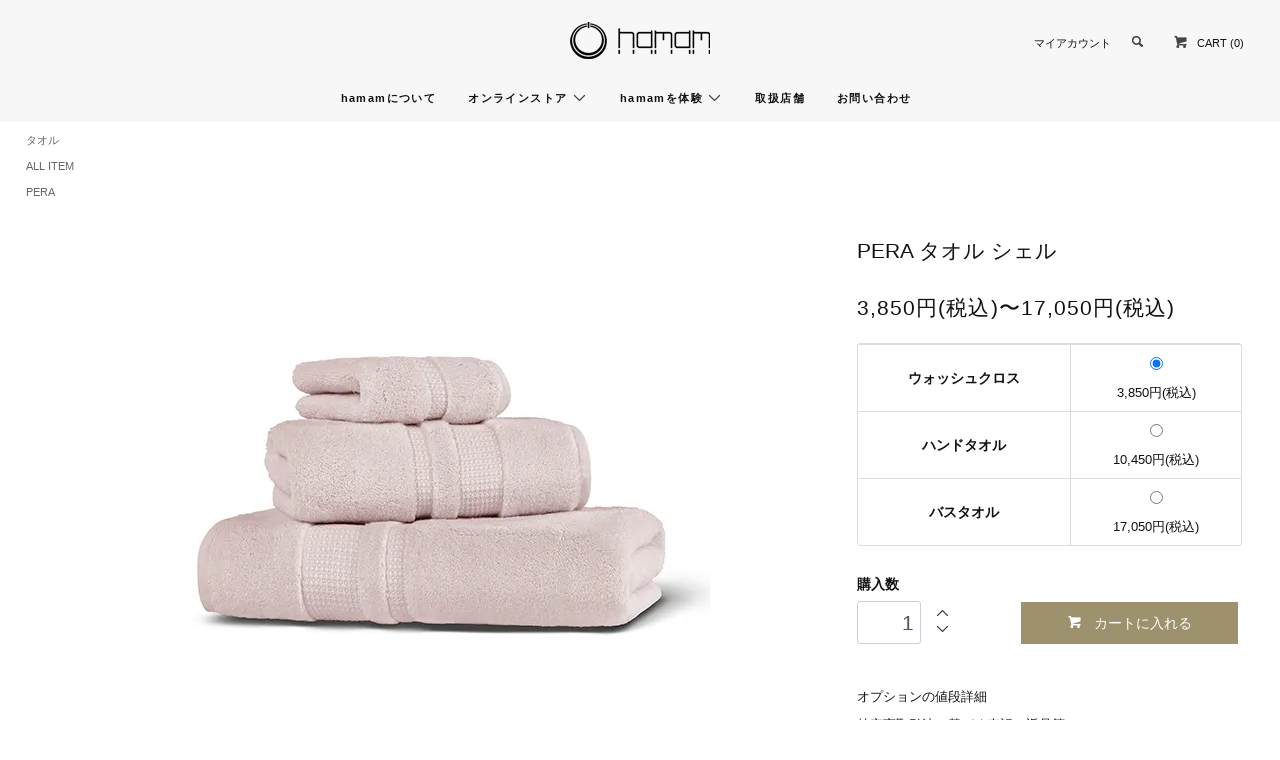

--- FILE ---
content_type: text/html; charset=EUC-JP
request_url: https://hamam.jp/?pid=136481874
body_size: 9052
content:
<!DOCTYPE html PUBLIC "-//W3C//DTD XHTML 1.0 Transitional//EN" "http://www.w3.org/TR/xhtml1/DTD/xhtml1-transitional.dtd">
<html xmlns:og="http://ogp.me/ns#" xmlns:fb="http://www.facebook.com/2008/fbml" xmlns:mixi="http://mixi-platform.com/ns#" xmlns="http://www.w3.org/1999/xhtml" xml:lang="ja" lang="ja" dir="ltr">
<head>
<meta http-equiv="content-type" content="text/html; charset=euc-jp" />
<meta http-equiv="X-UA-Compatible" content="IE=edge,chrome=1" />
<title>PERA タオル シェル | hamam(ハマム)日本公式ウェブサイト</title>
<meta name="Keywords" content="PERA,hamam,タオル,トルコ" />
<meta name="Description" content="PERA タオル シェル 商品詳細。hamam（ハマム）のベストセラーシリーズ。究極の柔らかいタオルを作るために厳選したトルコ綿を使用しています。" />
<meta name="Author" content="SELFULL co.,Ltd," />
<meta name="Copyright" content="SELFULL co.,Ltd," />
<meta http-equiv="content-style-type" content="text/css" />
<meta http-equiv="content-script-type" content="text/javascript" />
<link rel="stylesheet" href="https://hamam.jp/css/framework/colormekit.css" type="text/css" />
<link rel="stylesheet" href="https://hamam.jp/css/framework/colormekit-responsive.css" type="text/css" />
<link rel="stylesheet" href="https://img07.shop-pro.jp/PA01386/663/css/2/index.css?cmsp_timestamp=20231102155959" type="text/css" />
<link rel="stylesheet" href="https://img07.shop-pro.jp/PA01386/663/css/2/product.css?cmsp_timestamp=20231102155959" type="text/css" />

<link rel="alternate" type="application/rss+xml" title="rss" href="https://hamam.jp/?mode=rss" />
<link rel="shortcut icon" href="https://img07.shop-pro.jp/PA01386/663/favicon.ico?cmsp_timestamp=20260107092224" />
<script type="text/javascript" src="//ajax.googleapis.com/ajax/libs/jquery/1.11.0/jquery.min.js" ></script>
<meta property="og:title" content="PERA タオル シェル | hamam(ハマム)日本公式ウェブサイト" />
<meta property="og:description" content="PERA タオル シェル 商品詳細。hamam（ハマム）のベストセラーシリーズ。究極の柔らかいタオルを作るために厳選したトルコ綿を使用しています。" />
<meta property="og:url" content="https://hamam.jp?pid=136481874" />
<meta property="og:site_name" content="hamam（ハマム）日本公式ウェブサイト" />
<meta property="og:image" content="https://img07.shop-pro.jp/PA01386/663/product/136481874.jpg?cmsp_timestamp=20181029111459"/>
<meta property="og:type" content="product" />
<meta property="product:price:amount" content="0" />
<meta property="product:price:currency" content="JPY" />
<meta property="product:product_link" content="https://hamam.jp?pid=136481874" />
<!-- Google tag (gtag.js) -->
<script async src="https://www.googletagmanager.com/gtag/js?id=UA-41324566-7"></script>
<script>
  window.dataLayer = window.dataLayer || [];
  function gtag(){dataLayer.push(arguments);}
  gtag('js', new Date());

  gtag('config', 'UA-41324566-7');
</script>

<script>
  var Colorme = {"page":"product","shop":{"account_id":"PA01386663","title":"hamam\uff08\u30cf\u30de\u30e0\uff09\u65e5\u672c\u516c\u5f0f\u30a6\u30a7\u30d6\u30b5\u30a4\u30c8"},"basket":{"total_price":0,"items":[]},"customer":{"id":null},"inventory_control":"option","product":{"shop_uid":"PA01386663","id":136481874,"name":"PERA \u30bf\u30aa\u30eb \u30b7\u30a7\u30eb","model_number":"","stock_num":23,"sales_price":0,"sales_price_including_tax":0,"variants":[{"id":1,"option1_value":"\u30a6\u30a9\u30c3\u30b7\u30e5\u30af\u30ed\u30b9","option2_value":"","title":"\u30a6\u30a9\u30c3\u30b7\u30e5\u30af\u30ed\u30b9","model_number":"8698536470903","stock_num":13,"option_price":3500,"option_price_including_tax":3850,"option_members_price":3500,"option_members_price_including_tax":3850},{"id":2,"option1_value":"\u30cf\u30f3\u30c9\u30bf\u30aa\u30eb","option2_value":"","title":"\u30cf\u30f3\u30c9\u30bf\u30aa\u30eb","model_number":"8698536470941","stock_num":6,"option_price":9500,"option_price_including_tax":10450,"option_members_price":9500,"option_members_price_including_tax":10450},{"id":3,"option1_value":"\u30d0\u30b9\u30bf\u30aa\u30eb","option2_value":"","title":"\u30d0\u30b9\u30bf\u30aa\u30eb","model_number":"8698536470996","stock_num":4,"option_price":15500,"option_price_including_tax":17050,"option_members_price":15500,"option_members_price_including_tax":17050}],"category":{"id_big":2280751,"id_small":0},"groups":[{"id":1610294},{"id":1598910},{"id":1598916}],"members_price":null,"members_price_including_tax":0}};

  (function() {
    function insertScriptTags() {
      var scriptTagDetails = [];
      var entry = document.getElementsByTagName('script')[0];

      scriptTagDetails.forEach(function(tagDetail) {
        var script = document.createElement('script');

        script.type = 'text/javascript';
        script.src = tagDetail.src;
        script.async = true;

        if( tagDetail.integrity ) {
          script.integrity = tagDetail.integrity;
          script.setAttribute('crossorigin', 'anonymous');
        }

        entry.parentNode.insertBefore(script, entry);
      })
    }

    window.addEventListener('load', insertScriptTags, false);
  })();
</script>
<script async src="https://zen.one/analytics.js"></script>
</head>
<body>
<meta name="colorme-acc-payload" content="?st=1&pt=10029&ut=136481874&at=PA01386663&v=20260127022454&re=&cn=e93088e08e1be985f1cc85758603a8a0" width="1" height="1" alt="" /><script>!function(){"use strict";Array.prototype.slice.call(document.getElementsByTagName("script")).filter((function(t){return t.src&&t.src.match(new RegExp("dist/acc-track.js$"))})).forEach((function(t){return document.body.removeChild(t)})),function t(c){var r=arguments.length>1&&void 0!==arguments[1]?arguments[1]:0;if(!(r>=c.length)){var e=document.createElement("script");e.onerror=function(){return t(c,r+1)},e.src="https://"+c[r]+"/dist/acc-track.js?rev=3",document.body.appendChild(e)}}(["acclog001.shop-pro.jp","acclog002.shop-pro.jp"])}();</script>
<meta name="format-detection" content="telephone=no"/>



<script src="https://use.typekit.net/wxb2jrn.js"></script>
<script>try{Typekit.load({ async: true });}catch(e){}</script>

  <link href="https://img.shop-pro.jp/tmpl_js/78/bxslider/jquery.bxslider.css" rel="stylesheet" type="text/css">
  <script src="https://img.shop-pro.jp/tmpl_js/78/bxslider/jquery.bxslider.min.js"></script>

<script src="https://img.shop-pro.jp/tmpl_js/78/jquery.tile.js"></script>
<script src="https://img.shop-pro.jp/tmpl_js/78/masonry.pkgd.min.js"></script>
<script type="text/javascript">
$(window).load(function() {
	$('#container3').masonry({
		columnWidth: 230,
	    isAnimated: true,
	    itemSelector: '.item',
	    isFitWidth: true
	});
});
</script>
<script src="https://img.shop-pro.jp/tmpl_js/78/smoothscroll.js"></script>
<script src="https://img.shop-pro.jp/tmpl_js/78/jquery.ah-placeholder.js"></script>
<script src="https://img.shop-pro.jp/tmpl_js/78/utility_index.js"></script>


<!-- 設定予定
<script type="text/javascript" src="js/functions.js" ></script>
 -->



<!--[if lte IE 8]>
<div id="wrapper" class="ie8 page--product">
<![endif]-->

<div id="wrapper" class="page--product">

 
  <div class="clearfix" style="background-color:#F8F7F7">
  <div id="header" class="header__section container">
    <div class="clearfix header-nav-02">
     
            
      <ul class="header-nav hidden-phone">
          
        <li class="header-nav__unit">
          <a href="https://hamam.jp/?mode=myaccount" class="header-nav__txt txt--sm">マイアカウント</a>
        </li>

         
                    
                     
                          
                                    
        
        <li class="header-nav__unit">
          <i class="icon-b icon-search header__search-switch" data-visible-switch="search-form"></i>
          <form action="https://hamam.jp/" method="GET" class="header__search-form" data-visible-target="search-form">
            <input type="hidden" name="mode" value="srh" /><input type="hidden" name="sort" value="n" />
            <input type="text" name="keyword" placeholder="商品を検索" class="header__search-form__input" data-search-input="search-form__input" />
          </form>
        </li>
        
        
        
        
        
        
        <li class="header-nav__unit">
          <a href="https://hamam.jp/cart/proxy/basket?shop_id=PA01386663&shop_domain=hamam.jp" class="btn txt--sm header-nav__btn btn-third">
            <i class="icon-b icon-cart"></i>CART (0)
          </a>
        </li>
        
        
      </ul>
      
      
       
            
    </div>
    
    
    <div class="clearfix">
          <h1 class="header__logo header__logo-img">
        <a href="./"><img src="https://img07.shop-pro.jp/PA01386/663/PA01386663.png?cmsp_timestamp=20260107092224" alt="hamam（ハマム）日本公式ウェブサイト" /></a>
      </h1>
      </div>
    
       
       
    
    <ul class="global-nav-phone visible-phone">
      <li>
        <a href="javascript:TabBlockToggle('global-nav');">
          <i class="icon-lg-b icon-list"></i>
        </a>
      </li>
      
      <li>
        <a href="javascript:TabBlockToggle('global-nav__search-form');">
          <i class="icon-lg-b icon-search"></i>
        </a>
      </li>
      <li>
        <a href="javascript:TabBlockToggle('global-nav__user-nav');">
          <i class="icon-lg-b icon-user"></i>
        </a>
      </li>
      <li>
        <a href="https://hamam.jp/cart/proxy/basket?shop_id=PA01386663&shop_domain=hamam.jp">
          <i class="icon-lg-b icon-cart"></i>
        </a>
      </li>
    </ul>
    
    
    <div>
      <ul class="global-nav clearfix global-nav__pulldown-nav" data-visible-target="global-nav" data-block="tab-content">
      
      <li class="global-nav__unit">
          <a href="https://hamam.shop-pro.jp/?tid=2&mode=f1" class="global-nav__unit__txt">hamamについて</a>
        </li>

      
        <li class="global-nav__unit global-nav__pulldown">
          <a href="javascript:PulldownToggle('global-nav__product-nav');" class="global-nav__unit__txt">
            オンラインストア <i class="icon-b icon-chevron_thin_down hidden-phone"></i>
          </a>
          
          <div class="visible-phone">
            <ul class="header__pulldown-nav__list">
              
                              <li>
                  <a href="https://hamam.jp/?mode=cate&cbid=2280751&csid=0&sort=n">
                    タオル
                  </a>
                </li>
                              <li>
                  <a href="https://hamam.jp/?mode=cate&cbid=2280752&csid=0&sort=n">
                    バスローブ
                  </a>
                </li>
                              <li>
                  <a href="https://hamam.jp/?mode=cate&cbid=2280753&csid=0&sort=n">
                    バスマット
                  </a>
                </li>
                              <li>
                  <a href="https://hamam.jp/?mode=cate&cbid=2280754&csid=0&sort=n">
                    スリッパ
                  </a>
                </li>
                              <li>
                  <a href="https://hamam.jp/?mode=cate&cbid=2888961&csid=0&sort=n">
                    スロー / ブランケット
                  </a>
                </li>
                              <li>
                  <a href="https://hamam.jp/?mode=cate&cbid=2467273&csid=0&sort=n">
                    ベッドリネン
                  </a>
                </li>
                              <li>
                  <a href="https://hamam.jp/?mode=cate&cbid=2467272&csid=0&sort=n">
                    小物
                  </a>
                </li>
                            
              
              
                              <li>
                  <a href="https://hamam.jp/?mode=grp&gid=1610294&sort=n">
                    ALL ITEM
                  </a>
                </li>
                              <li>
                  <a href="https://hamam.jp/?mode=grp&gid=2915491&sort=n">
                    HERITAGE NATURAL COTTON
                  </a>
                </li>
                              <li>
                  <a href="https://hamam.jp/?mode=grp&gid=1598916&sort=n">
                    PERA
                  </a>
                </li>
                              <li>
                  <a href="https://hamam.jp/?mode=grp&gid=1598918&sort=n">
                    GALATA ORGANIC
                  </a>
                </li>
                              <li>
                  <a href="https://hamam.jp/?mode=grp&gid=1598919&sort=n">
                    GLAM
                  </a>
                </li>
                              <li>
                  <a href="https://hamam.jp/?mode=grp&gid=1598921&sort=n">
                    SULTAN
                  </a>
                </li>
                              <li>
                  <a href="https://hamam.jp/?mode=grp&gid=1598923&sort=n">
                    ASH
                  </a>
                </li>
                              <li>
                  <a href="https://hamam.jp/?mode=grp&gid=1598925&sort=n">
                    MEYZER
                  </a>
                </li>
                              <li>
                  <a href="https://hamam.jp/?mode=grp&gid=2805302&sort=n">
                    MEYZER TASSELS
                  </a>
                </li>
                              <li>
                  <a href="https://hamam.jp/?mode=grp&gid=1961668&sort=n">
                    COZY
                  </a>
                </li>
                              <li>
                  <a href="https://hamam.jp/?mode=grp&gid=1961669&sort=n">
                    STILL
                  </a>
                </li>
                          </ul>
          </div>
          
        </li>
        
        
        
        <li class="global-nav__unit global-nav__pulldown"><a href="javascript:PulldownToggle('global-nav__product-nav2');" class="global-nav__unit__txt"> hamamを体験 <em class="icon-b icon-chevron_thin_down hidden-phone"></em> </a>
          <div class="visible-phone">
            <ul class="header__pulldown-nav__list">
              
                             <!--  <li>
                  <a href="https://hamam.shop-pro.jp/?mode=cate&csid=0&cbid=2282038">
                    レンタルで体験する
                  </a>
                </li> -->
                              <li>
                  <a href="https://hamam.shop-pro.jp/?tid=2&mode=f2">
                     ホテルで体験する
                  </a>
                </li>
                
              </ul>
          </div>
          
        </li>
    
                <li class="global-nav__unit">
          <a href="https://hamam.shop-pro.jp/?tid=2&mode=f4" class="global-nav__unit__txt">取扱店舗</a>
        </li>
        <li class="global-nav__unit">
          <a href="https://hamam.shop-pro.jp/?tid=2&mode=f3" class="global-nav__unit__txt">お問い合わせ</a>
        </li>
      </ul>
      <div class="global-nav__pulldown-nav" data-visible-target="global-nav__search-form" data-block="tab-content">
        <form action="https://hamam.jp/" method="GET" class="header__search-form--phone">
          <input type="hidden" name="mode" value="srh" /><input type="hidden" name="sort" value="n" />
          <input type="text" name="keyword" placeholder="商品を検索" />
          <button class="btn">検索</button>
        </form>
      </div>
      <div class="global-nav__pulldown-nav" data-visible-target="global-nav__user-nav" data-block="tab-content">
        <ul class="header__pulldown-nav__list">
          <li><a href="https://hamam.jp/?mode=myaccount">マイアカウント</a></li>
                  </ul>
      </div>
    </div>
    <div class="global-nav__pulldown-nav row hidden-phone" data-visible-target="global-nav__product-nav" data-block="tab-content">
      
                                    
                    <ul class="row header__pulldown-nav__list col col-sm-12">
                    <li>
              <a href="https://hamam.jp/?mode=cate&cbid=2280751&csid=0&sort=n">
                タオル
              </a>
            </li>
                                          <li>
              <a href="https://hamam.jp/?mode=cate&cbid=2280752&csid=0&sort=n">
                バスローブ
              </a>
            </li>
                                          <li>
              <a href="https://hamam.jp/?mode=cate&cbid=2280753&csid=0&sort=n">
                バスマット
              </a>
            </li>
                                          <li>
              <a href="https://hamam.jp/?mode=cate&cbid=2280754&csid=0&sort=n">
                スリッパ
              </a>
            </li>
                  </ul>
          <ul class="row header__pulldown-nav__list col col-sm-12">
                                          <li>
              <a href="https://hamam.jp/?mode=cate&cbid=2888961&csid=0&sort=n">
                スロー / ブランケット
              </a>
            </li>
                                          <li>
              <a href="https://hamam.jp/?mode=cate&cbid=2467273&csid=0&sort=n">
                ベッドリネン
              </a>
            </li>
                                          <li>
              <a href="https://hamam.jp/?mode=cate&cbid=2467272&csid=0&sort=n">
                小物
              </a>
            </li>
                          </ul>
                    
      
                                    
                    <ul class="row header__pulldown-nav__list col col-sm-12">
                    <li>
              <a href="https://hamam.jp/?mode=grp&gid=1610294&sort=n">
                ALL ITEM
              </a>
            </li>
                                          <li>
              <a href="https://hamam.jp/?mode=grp&gid=2915491&sort=n">
                HERITAGE NATURAL COTTON
              </a>
            </li>
                                          <li>
              <a href="https://hamam.jp/?mode=grp&gid=1598916&sort=n">
                PERA
              </a>
            </li>
                                          <li>
              <a href="https://hamam.jp/?mode=grp&gid=1598918&sort=n">
                GALATA ORGANIC
              </a>
            </li>
                                          <li>
              <a href="https://hamam.jp/?mode=grp&gid=1598919&sort=n">
                GLAM
              </a>
            </li>
                                          <li>
              <a href="https://hamam.jp/?mode=grp&gid=1598921&sort=n">
                SULTAN
              </a>
            </li>
                  </ul>
          <ul class="row header__pulldown-nav__list col col-sm-12">
                                          <li>
              <a href="https://hamam.jp/?mode=grp&gid=1598923&sort=n">
                ASH
              </a>
            </li>
                                          <li>
              <a href="https://hamam.jp/?mode=grp&gid=1598925&sort=n">
                MEYZER
              </a>
            </li>
                                          <li>
              <a href="https://hamam.jp/?mode=grp&gid=2805302&sort=n">
                MEYZER TASSELS
              </a>
            </li>
                                          <li>
              <a href="https://hamam.jp/?mode=grp&gid=1961668&sort=n">
                COZY
              </a>
            </li>
                                          <li>
              <a href="https://hamam.jp/?mode=grp&gid=1961669&sort=n">
                STILL
              </a>
            </li>
                          </ul>
                    
    </div>
    
    <div class="global-nav__pulldown-nav row hidden-phone" data-visible-target="global-nav__product-nav2" data-block="tab-content">
      
                                    
                    <ul class="row header__pulldown-nav__list col col-sm-12">
                    <!-- <li>
              <a href="https://hamam.shop-pro.jp/?mode=cate&csid=0&cbid=2282038">
                レンタルで体験する
              </a>
            </li> -->
                                          <li>
              <a href="https://hamam.shop-pro.jp/?tid=2&mode=f2">
               ホテルで体験する
              </a>
            </li>
                                       
           
        </ul>
                    
    </div>
  </div>
      
      
  </div>     
	
	
	
	
	
      	  <form name="product_form" method="post" action="https://hamam.jp/cart/proxy/basket/items/add">
    <div class="container">
           
          <div class="topicpath-nav">
            <ul>
                              <li><a href="?mode=cate&cbid=2280751&csid=0&sort=n">タオル</a></li>
                                        </ul>
                          <ul>
                                  <li>
                                        <a href="https://hamam.jp/?mode=grp&gid=1610294&sort=n">
                      ALL ITEM
                    </a>
                  </li>
                              </ul>
                          <ul>
                                  <li>
                                        <a href="https://hamam.jp/?mode=grp&gid=1598916&sort=n">
                      PERA
                    </a>
                  </li>
                              </ul>
                      </div>
          
    
      <div class="row">
        
        <div class="product__images col col-lg-8 col-sm-12 section__block">
          <div class="product__main-image">
                          <img src="https://img07.shop-pro.jp/PA01386/663/product/136481874.jpg?cmsp_timestamp=20181029111459" data-product-image="main" />						
						
                      </div>
                  </div>
        
        <div class="col col-lg-4 col-sm-12 section__block">
   
          <h2 class="product__name section__title-h2">
            PERA タオル シェル
                      </h2>
          <p class="product__price">
                        						
						              3,850円(税込)&#12316;17,050円(税込)
      						
						
          
          </p>
					
                                                        <div class="product__option__block section__block">
                                  <div data-product-opt="table">
                    <table id="option_tbl"><tr class="stock_head"></tr><tr><th class="cell_1">ウォッシュクロス</th><td class="cell_2"><div><input type="radio" name="option" value="69814967,0,,0" checked="checked" id="0-0" /></div><label for=0-0 style="display:block;"><span class="table_price">3,850円(税込)</span><br /></label></td></tr><tr><th class="cell_1">ハンドタオル</th><td class="cell_2"><div><input type="radio" name="option" value="69814967,1,,0" id="1-1" /></div><label for=1-1 style="display:block;"><span class="table_price">10,450円(税込)</span><br /></label></td></tr><tr><th class="cell_1">バスタオル</th><td class="cell_2"><div><input type="radio" name="option" value="69814967,2,,0" id="2-2" /></div><label for=2-2 style="display:block;"><span class="table_price">17,050円(税込)</span><br /></label></td></tr></table>
                  </div>
                  <dl class="dl-vertical-list" data-product-opt="select">
                                          <dt class="dl-vertical-list__title">種類</dt>
                      <dd class="dl-vertical-list__content">
                        <select name="option1">
                          <option label="ウォッシュクロス" value="69814967,0">ウォッシュクロス</option>
<option label="ハンドタオル" value="69814967,1">ハンドタオル</option>
<option label="バスタオル" value="69814967,2">バスタオル</option>

                        </select>
                      </dd>
                                      </dl>
                              </div>
                                    <div class="product__order row">
              <dl class="product__init dl-vertical-list col col-lg-5 col-md-12">
                <dt class="dl-vertical-list__title">購入数</dt>
                <dd class="dl-vertical-list__content">
                                      <input type="text" name="product_num" value="1" class="product__init-num" />
                    <div class="product__init-updw">
                      <a href="javascript:f_change_num2(document.product_form.product_num,'1',1,23);"><i class="icon-b icon-chevron_thin_up"></i></a><br />
                      <a href="javascript:f_change_num2(document.product_form.product_num,'0',1,23);"><i class="icon-b icon-chevron_thin_down"></i></a>
                    </div>
                    <span class="product__unit"></span>
                                  </dd>
              </dl>
              <ul class="product__order__btns col col-lg-7 col-md-12">
                                  <li class="product__order__btn disable_cartin">
                    <button type="submit" class="btn--addcart btn btn-primary btn-block">
                      <i class="icon-w icon-cart"></i>カートに入れる
                    </button>
                  </li>
                                    <li class="product__order__btn stock_error"></li>
                  
                  
                                              </ul>
            </div>
                     
                   
                   
                   
                    
             <div class="col col-lg-12 col-sm-12">
             
                    
             
                    <ul class="product__info__list">
                          <li class="product__info__list__unit">
                <a href="javascript:gf_OpenNewWindow('?mode=opt&pid=136481874','option','width=600:height=500');">オプションの値段詳細</a>
              </li>
                        <li class="product__info__list__unit">
              <a href="https://hamam.jp/?mode=sk#order_cancel">特定商取引法に基づく表記（返品等）</a>
            </li>
            <li class="product__info__list__unit">
              <a href="mailto:?subject=%E3%80%90hamam%EF%BC%88%E3%83%8F%E3%83%9E%E3%83%A0%EF%BC%89%E6%97%A5%E6%9C%AC%E5%85%AC%E5%BC%8F%E3%82%A6%E3%82%A7%E3%83%96%E3%82%B5%E3%82%A4%E3%83%88%E3%80%91%E3%81%AE%E3%80%8CPERA%20%E3%82%BF%E3%82%AA%E3%83%AB%20%E3%82%B7%E3%82%A7%E3%83%AB%E3%80%8D%E3%81%8C%E3%81%8A%E3%81%99%E3%81%99%E3%82%81%E3%81%A7%E3%81%99%EF%BC%81&body=%0D%0A%0D%0A%E2%96%A0%E5%95%86%E5%93%81%E3%80%8CPERA%20%E3%82%BF%E3%82%AA%E3%83%AB%20%E3%82%B7%E3%82%A7%E3%83%AB%E3%80%8D%E3%81%AEURL%0D%0Ahttps%3A%2F%2Fhamam.jp%2F%3Fpid%3D136481874%0D%0A%0D%0A%E2%96%A0%E3%82%B7%E3%83%A7%E3%83%83%E3%83%97%E3%81%AEURL%0Ahttps%3A%2F%2Fhamam.jp%2F">この商品を友達に教える</a>
            </li>
            <li class="product__info__list__unit">
              <a href="https://hamam.shop-pro.jp/customer/products/136481874/inquiries/new">この商品について問い合わせる</a>
            </li>
            <li class="product__info__list__unit">
              <a href="https://hamam.jp/?mode=cate&cbid=2280751&csid=0&sort=n">買い物を続ける</a>
            </li>
          </ul>
          <ul class="product__info__list">
            
            <li class="product__info__list__unit">
              
            </li>
            <li class="product__info__list__unit">
              <a href="https://twitter.com/share" class="twitter-share-button" data-url="https://hamam.jp/?pid=136481874" data-text="" data-lang="ja" >ツイート</a>
<script charset="utf-8">!function(d,s,id){var js,fjs=d.getElementsByTagName(s)[0],p=/^http:/.test(d.location)?'http':'https';if(!d.getElementById(id)){js=d.createElement(s);js.id=id;js.src=p+'://platform.twitter.com/widgets.js';fjs.parentNode.insertBefore(js,fjs);}}(document, 'script', 'twitter-wjs');</script>
            </li>
            <li class="product__info__list__unit visible-phone">
              <div class="line-it-button" data-lang="ja" data-type="share-a" data-ver="3"
                         data-color="default" data-size="small" data-count="false" style="display: none;"></div>
                       <script src="https://www.line-website.com/social-plugins/js/thirdparty/loader.min.js" async="async" defer="defer"></script>
            </li>
          </ul>
          
          
        </div>           
                          
                                
        </div>
      </div>
    </div>
		<script>
			
$(function(){
    var rwdTab = $('#tabAccordion'),
    switchPoint = 768,
    fadeSpeed = 500,
    slideSpeed = 500;
 
    var btnElm = rwdTab.children('dl').children('dt'),
    contentsArea = rwdTab.children('dl').children('dd');
 
    btnElm.on('click', function(){
        if(!$(this).hasClass('btnAcv')){
            btnElm.removeClass('btnAcv');
            $(this).addClass('btnAcv');
 
            if(window.innerWidth > switchPoint){
                contentsArea.fadeOut(fadeSpeed);
                $(this).next().fadeIn(fadeSpeed);
            } else {
                contentsArea.slideUp(slideSpeed);
                $(this).next().slideDown(slideSpeed);
            }
        }
    });
 
    btnElm.first().click();
});
</script>
		    
<div class="product__info section__block">
      <div class="container row">
        <div class="col col-lg-12 col-sm-12">
          
          <div class="row">
             <p>hamam（ハマム）のベストセラーシリーズ、世界中で愛用されているPERAのタオルです。<br/>究極の柔らかいタオルを作るために厳選したトルコ綿を使用しています。タオルは、トルコ綿の特徴である柔らかさ、光沢感が最大限に生かされていて、圧倒的なボリュームを誇ります。550GSM（1平方メートルあたりの重量）という、高密度なパイル生地で、使い続けてもボリューム感を保ち続けます。</p>

<div class="product__info section__block bebox">
<div id="tabAccordion" style="position: relative">
<dl>
<dt><a href="javascript:void(0);">SIZE</a></dt>
<dd>
	<p><strong>・サイズ</strong> ウォッシュクロス30×40cm ハンドタオル50×100cm バスタオル70×140cm<br/>
	<strong>・素材</strong> 綿100％<br/>
	<strong>・抗菌加工</strong> 銀イオンによる抗菌加工が施されています。<br/>
	<strong>・認証</strong> エコテックス規格100 - クラス1認証<br/>
</p>
</dd>
</dl>
<dl>
<dt><a href="javascript:void(0);">HOW TO CARE</a></dt>
<dd>
<p>・風合いを保つため、洗濯ネットを使用し、弱水流でお洗いください。<br/>
・蛍光漂白剤の含まれる洗剤、漂白剤、柔軟剤の使用は変色、色むらを起こしたり、生地を傷めたりする原因となる恐れがありますので、できるだけお控えください。<br/>
・洗濯ネットに入れることをおすすめします。<br/>
・ドラム式洗濯機は、少ない水量でたたき洗いをするため、パイルが倒れそのまま天日干しするとごわつく原因になります。ドラム式洗濯機は乾燥機との併用をお勧めします。<br/>
・使い始めや濃色の商品は単独でお洗いください。<br/>
・天日干しはごわつきの原因となります。直射日光を避け、風通しの良い状態で日陰干ししていただきますようお願いします。</p>
</dd>
</dl>
</div><!-- /#tabAccordion -->
</div>
          </div>
          
        </div>
        
        
        
      </div>
    </div>
		
    <div class="carousel-slide container section__block">
          </div>
    <input type="hidden" name="user_hash" value="35b1a47822afd06c0cb5689ac3f971c3"><input type="hidden" name="members_hash" value="35b1a47822afd06c0cb5689ac3f971c3"><input type="hidden" name="shop_id" value="PA01386663"><input type="hidden" name="product_id" value="136481874"><input type="hidden" name="members_id" value=""><input type="hidden" name="back_url" value="https://hamam.jp/?pid=136481874"><input type="hidden" name="reference_token" value="34dc6edd81a44edabe9fcb7b71881a47"><input type="hidden" name="shop_domain" value="hamam.jp">
  </form>

  <script src="https://img.shop-pro.jp/tmpl_js/78/utility_product.js"></script>

      <div class="hidden">
      <dl class="dl-vertical-list" data-product-opt="select_src">
                  <dt class="dl-vertical-list__title">種類</dt>
          <dd class="dl-vertical-list__content">
            <select name="option1">
              <option label="ウォッシュクロス" value="69814967,0">ウォッシュクロス</option>
<option label="ハンドタオル" value="69814967,1">ハンドタオル</option>
<option label="バスタオル" value="69814967,2">バスタオル</option>

            </select>
          </dd>
              </dl>
      <div data-product-opt="table_src">
        <table id="option_tbl"><tr class="stock_head"></tr><tr><th class="cell_1">ウォッシュクロス</th><td class="cell_2"><div><input type="radio" name="option" value="69814967,0,,0" checked="checked" id="0-0" /></div><label for=0-0 style="display:block;"><span class="table_price">3,850円(税込)</span><br /></label></td></tr><tr><th class="cell_1">ハンドタオル</th><td class="cell_2"><div><input type="radio" name="option" value="69814967,1,,0" id="1-1" /></div><label for=1-1 style="display:block;"><span class="table_price">10,450円(税込)</span><br /></label></td></tr><tr><th class="cell_1">バスタオル</th><td class="cell_2"><div><input type="radio" name="option" value="69814967,2,,0" id="2-2" /></div><label for=2-2 style="display:block;"><span class="table_price">17,050円(税込)</span><br /></label></td></tr></table>
      </div>
    </div>
  


	
	
	
  	
	
  
	
	    
<div id="footer" class="footer__section">
<div class="footer__nav">
      <div class="row container">
<div class="row col col-lg-12 col-md-12">
     
          <ul class="footer-nav__col col col-lg-3 col-sm-12">
            <li class="headline-font-type2 mb20">PRUDUCTS</li>
            <li><a href="https://hamam.shop-pro.jp/?mode=cate&cbid=2280751&csid=0">タオル</a></li>
            <li><a href="https://hamam.shop-pro.jp/?mode=cate&cbid=2280752&csid=0">バスローブ</a></li>
            <li><a href="https://hamam.shop-pro.jp/?mode=cate&cbid=2280753&csid=0">バスマット</a></li>
            <li><a href="https://hamam.shop-pro.jp/?mode=cate&cbid=2280754&csid=0">スリッパ</a></li>
            <li><a href="https://hamam.jp/?mode=cate&csid=0&cbid=2888961">スロー / ブランケット</a></li>       
<li><a href="https://hamam.jp/?mode=cate&csid=0&cbid=2467273">ベッドリネン</a></li> 
            <li><a href="https://hamam.jp/?mode=cate&cbid=2467272&csid=0&sort=n">小物</a></li>
            <li><a href="https://hamam.jp/?mode=cate&cbid=2761839&csid=0&sort=n">ギフト</a></li>
												
          </ul>
          
          <ul class="footer-nav__col col col-lg-3 col-sm-12">
            <li class="headline-font-type2 mb20">CONTENTS</li>
             <li><a href="https://hamam.shop-pro.jp/?tid=2&mode=f1">hamamについて</a></li>
            
            <li><a href="https://hamam.shop-pro.jp/?tid=2&mode=f2">ホテルでhamamを体験</a></li>
            <li><a href="https://hamam.shop-pro.jp/?tid=2&mode=f4">取扱店舗</a></li>
          </ul>
          
          
         <ul class="footer-nav__col col col-lg-3 col-sm-12">
            <li class="headline-font-type2 mb20">SHOPPING GUIDE</li>
					 <li><a href="https://hamam.jp/?mode=f5">ギフトについて</a></li>
            <li><a href="https://hamam.jp/?mode=sk#payment">お支払い方法について</a></li>
           <li><a href="https://hamam.jp/?mode=sk">配送方法・送料について</a></li>
            <li><a href="https://hamam.jp/?mode=sk#info">特定商取引法に基づく表記</a></li>
            <li><a href="https://hamam.jp/?mode=privacy">プライバシーポリシー</a></li>
             <li><a href="https://hamam.jp/?mode=myaccount">マイアカウント</a></li>
                                      <li><a href="https://hamam.shop-pro.jp/customer/newsletter/subscriptions/new">メルマガ登録・解除</a></li>
                      </ul>
          <ul class="footer-nav__col col col-lg-3 col-sm-12">
            <li class="headline-font-type2 mb20">CONTACT US</li>
            <li><a href="https://secure.shop-pro.jp/?mode=inq&shop_id=PA01386663">お問い合わせ</a></li>
            <li><a href="https://secure.shop-pro.jp/?mode=inq&shop_id=PA01386663">法人お問い合わせ</a></li>

          </ul>
          
        </div>
      </div>
      
      
      <div class="container row"> 
        
      
<ul class="sns-box clearfix">
<li class="headline-font-type2">FOLLOW US ON</li>
<li><a href="https://twitter.com/hamameu/" target="_blank"><i class="icon-lg-b icon-twitter"></i></a></li>
<li><a href="https://www.facebook.com/hamameu/" target="_blank"><i class="icon-lg-b icon-facebook"></i></a></li>
<li><a href="https://www.instagram.com/hamam_com/" target="_blank"><i class="icon-lg-b icon-instagram"></i></a></li>
<li><a href="https://www.pinterest.jp/hamameu/" target="_blank"><i class="icon-lg-b icon-c_pinterest"></i></a></li>
</ul>
	
			
          </a>
        </p>
      </div>
      
      <div class="footer__copyright container row">
         
        <p class="copyright__powered-by col-sm-12">
         copyright &copy;  SELFULL co.,Ltd, all rights reserved
        </p>
      </div>
      
    </div>
  </div>
</div>


<script type="text/javascript" src="https://hamam.jp/js/cart.js" ></script>
<script type="text/javascript" src="https://hamam.jp/js/async_cart_in.js" ></script>
<script type="text/javascript" src="https://hamam.jp/js/product_stock.js" ></script>
<script type="text/javascript" src="https://hamam.jp/js/js.cookie.js" ></script>
<script type="text/javascript" src="https://hamam.jp/js/favorite_button.js" ></script>
</body></html>

--- FILE ---
content_type: text/css
request_url: https://img07.shop-pro.jp/PA01386/663/css/2/index.css?cmsp_timestamp=20231102155959
body_size: 32805
content:
@charset "euc-jp";

body {
  background: #fff url(https://img.shop-pro.jp/tmpl_img/78/body_bg.gif);
  color: #111;
  	  font-family: "游ゴシック Medium", "Yu Gothic Medium", "游ゴシック体", YuGothic, "ヒラノ角ゴ Pro W3", "Hiragino Kaku Gothic Pro", "メイリオ", Meiryo, Osaka, "ＭＳ Ｐゴシック", sans-serif;
}

a {
  color: #9e926e;
}

a:hover {
  color: #9e926e;
  opacity: 0.8;
  -ms-filter: "alpha(opacity=80)";
  filter: progid:DXImageTransform.Microsoft.Alpha(opacity=80);
}

.col-lg-12 {
  padding: 0;
}

.btn {
  border-radius: 0;
  border:none;
}

/*
 * Layout
 */
.container {
  max-width: 1300px;
  margin: 0 auto;
}
.ie8 .container {
  width: 1300px;
}

.header__section {
  margin-bottom: 0.8em;
}

.header__logo {
  margin: 1em 0;
  text-align: center;
}

.header__logo-img {
  margin-top: 0;
}

.header-nav {

  float: right;
  list-style-type: none;
  text-align: right;
  margin: 0px 0 0 0;
}

.header-nav-02 {
  position: relative;
  top: 2.3em;
}

.header-nav__unit {
  display: inline;
  white-space: nowrap;
  margin-left: 1em;
  font-weight: normal;
}

.header-nav__unit i {
  margin-right: 4px;
}

.header-nav__txt {
  color: #111;
}
.header-nav__txt:hover {
  color: #111;
}

.header-nav__btn {
  padding: 2px 10px;
}
.header-nav__btn i {
  left: -4px;
}

.header__postage {
  float: right;
  clear: right;
  color: #e66a6a;
  margin: 2em 0 1em;
}

.header__postage__list {
  list-style-type: none;
  margin: 0;
}

.header__search-switch {
  cursor: pointer;
}

.header__search-form__input {
  border: 1px solid #ccc;
}

.global-nav__pulldown-nav {
  display: none;
}

.global-nav {
	text-align: center;
  display: block;
  list-style-type: none;
  margin: 0;
}

.global-nav__unit {
	display: -moz-inline-box;
  display: inline-block;
  /display: inline;
  /zoom: 1;
  margin-right: 2em;
  letter-spacing: .1em;
}

.global-nav__unit a {
  display: block;
  padding: .3em 0;
  color: #111;
}
.global-nav__unit a:hover, .global-nav__unit a:focus {
  text-decoration: none;
}

.global-nav__unit__txt {
     font-size: 0.8em;
  font-weight:bold;
}

.header__pulldown-nav__list {
font-size: 1.0em;
  list-style-type: none;
  margin: 2em 0 0;
  padding: 0;
  
}

.header__pulldown-nav__list li {
  margin: 0 0 10px;
  padding: 0 40px 0 0;
  white-space: nowrap;
}
.header__pulldown-nav__list a {
  color: #111;
}
.header__pulldown-nav__list a:hover {
  text-decoration: none;
  color: #9e926e;
}

.global-nav-phone {
  text-align: center;
  margin: 0;
}
.global-nav-phone li {
  display: inline-block;
  margin: 0 .2em;
}
.global-nav-phone a {
  padding: .5em;
}

/* pagetop */
.btn-pagetop {
  padding: .9em 0;
  max-width: 50px;
  float: right;
  background: #ddd;
  border: none;
}
.btn-pagetop i {
  position: static;
}

/* guide */
.footer__guide {
  background: #f5f5f5;
  padding: 1em 0;
}

.guide__col {
  padding: 0 30px;
}

.guide__unit {
  padding: 10px 30px 0 0;
  margin-bottom: 30px;
  font-size: 0.8em;
  line-height: 1.8;
  color: #808080;
}

.guide__h3, .guide__h2 {
  color: #555;
  font-weight: normal;
}

.guide__h2 {
  font-size: 1em;
  padding-bottom: .5em;
  border-bottom: 1px solid #d3d3d3;
}

/* calender */
.cal__table table {
  max-width: 280px;
  margin: 2em auto;
  font-size: .9em;
}
.cal__table table th, .cal__table table td {
  text-align: center;
}

.cal__memo {
  text-align: center;
  font-size: .9em;
}

/* footer nav */
.footer__nav {
  padding: 40px 0 20px;
   background: #f1eeea;
  color: white;
  font-size: 0.8em;
  letter-spacing: .1em;
}
.footer__nav a {
  color: #333333;
}

.footer-nav__title {
  margin-top: 0;
  color: #1a8dbe;
  font-size: 1.5em;
  font-family: 'Roboto Slab', serif;
  font-weight: normal;
}

.footer-nav__col {
  margin: 0;
  list-style-type: none;
  line-height: 1.5;
}
.footer-nav__col li {
  margin: 1em 0;
}

/* shop owner */
.shop-owner {
  padding: 0;
  border-right: 1px solid #1a8dbe;
}

.shop-owner__photo {
  float: left;
  max-width: 50%;
}

.shop-owner__info {
  padding: 0 30px;
  overflow: hidden;
}

.shop-owner__name {
  margin: 0 0 1em;
  font-size: 1.6em;
  font-weight: normal;
}

.shop-owner__txt {
  line-height: 2;
}

/* copyright */
.footer__copyright {
  margin-top: 20px;
  
}
.footer__copyright p, .footer__copyright address {
  color: #1a8dbe;
  margin: 0;
}
.footer__copyright p a, .footer__copyright address a {
  color: #1a8dbe;
}
.footer__copyright .copyright__powered-by {
  text-align: center;
  color: #333;
font-family: "freight-big-pro","Times New Roman", "游明朝", "Yu Mincho", "游明朝体", "YuMincho", "ヒラギノ明朝 Pro W3", "Hiragino Mincho Pro", "HiraMinProN-W3", "HGS明朝E", "ＭＳ Ｐ明朝", "MS PMincho", serif; 
  font-weight: normal;
  font-size: 1.5em;
}
.footer__copyright .copyright__powered-by img {
  max-width: 200px;
  vertical-align: middle;
}

/* topicpath */
.topicpath-nav {
  font-size: .8em;
  color: #666;
  margin-bottom: 1em;
}
.topicpath-nav a {
  text-decoration: none;
  color: #666;
  margin-left: .5em;
}
.topicpath-nav ul {
  list-style-type: none;
  margin: 10px 0;
}
.topicpath-nav li {
  display: inline;
  padding: 0 .5em 0 0;
}
.topicpath-nav li:first-child a {
  margin-left: 0;
}

/* product list */
.select--sub-layer {
  max-width: 500px;
  display: block;
  margin: 2em auto;
}

.product-list__unit {
  padding: 0 0 5px 0;
}
.product-list__unit a:hover {
  text-decoration: none;
}

.product-list__unit__inner {
  padding: 0 20px;
}
.product-list__unit__inner p {
  margin: 0;
}

.product-list__photo {
  display: block;
  margin: 0 auto;
}

.product-list__text {
  display: block;
  margin: .6em 0;
  line-height: 1.5;
  text-align: center;
}

.product-list__name2 {
  font-family: "freight-big-pro", serif;
  font-size: 2.5em;
  font-weight: normal;
   margin: 0.5em 0 0 0;
	color:#666666;
}

.product-list__name {
  font-weight: bold;
  color: #666;
}

.product-list__expl {
  font-size: .8em;
}

.product-list__price,
.option__price {
  color: #aaa;
}

.product-list__regular-price,
.option__regular-price {
  color: #aaa;
  text-decoration: line-through;
}

.product-list__soldout,
.option__stock {
  color: #e66a6a;
}

.product-list__sort {
  text-align: right;
  margin: 2em 0;
}

.product-list__freespace {
  margin: 0 0 3em 0;
}

.pagenation {
  margin: 1em 0 3em;
  text-align: center;
}

.pagenation__list {
  margin: 0 0 1em;
}

.pagenation__unit {
  display: inline-block;
  line-height: 1;
  margin: 0 .3em 2em;
}
.pagenation__unit a {
  padding: .6em .9em;
  color: #9e926e;
  background: #f1eeea;
  border-radius: 3px;
}
.pagenation__unit a:hover {
  text-decoration: none;
}
.pagenation__unit span {
  color: #aaa;
}

.pagenation__info {
  font-size: 1.4em;
}

/* shop keeper */
.page--shopkeeper .section__block, .page--privacy .section__block {
  max-width: 1000px;
}

/* privacy policy */
/*
 * Module
 */
.section__block {
  margin: 4em auto;
}
.section__block p {
  line-height: 2;
}

.section__title-h2 {
  text-align: center;
  font-size: 1.5em;
  font-weight: normal;
  margin: 2em 0;
}

.section__title-h2b {
  font-family: "freight-big-pro",serif;
  text-align: center;
  font-size: 3em;
  font-weight: normal;
  margin: 0 0 0 0;
}

.section__title-h3 {
  text-align: center;
  font-size: 1.2em;
  font-weight: normal;
  margin: 2em 0;
}

.section__title-h3s {
  text-align: center;
  font-size: 0.8em;
  font-weight: normal;
  margin: 0 0 2em 0;
}

.section__title-h3s2 {
font-family: "freight-big-pro", serif;
  text-align: center;
  font-size: 1em;
  font-weight: normal;
  margin: 0 0 2em 0;
}

.btn-primary {
  background: #9e926e;
  border: 1px solid #9e926e;
  color: #fff;
}
.btn-primary:hover {
  background: #9e926e;
  color: #fff;
  opacity: 0.8;
  -ms-filter: "alpha(opacity=80)";
  filter: progid:DXImageTransform.Microsoft.Alpha(opacity=80);
}

.btn-secondary {
  background: #4e5052;
  border: 1px solid #4e5052;
  color: #fff;
}
.btn-secondary:hover {
  background: #4e5052;
  color: #fff;
  opacity: 0.8;
  -ms-filter: "alpha(opacity=80)";
  filter: progid:DXImageTransform.Microsoft.Alpha(opacity=80);
}

.btn-third {
  background: #F8F7F7;
  color: #111;
}
.btn-third:hover {
  background: #F8F7F7;
  color: #111;
 
}

.txt--sm {
  font-size: .8em;
}

.txt--c {
  text-align: center;
}

.txt--not-applicable {
  font-size: 1.5em;
  margin: 3em 0 4em;
  text-align: center;
  color: #999;
}

.dl-vertical-list {
  margin: 0;
  padding: 0;
}

.dl-vertical-list__title {
  font-weight: bold;
  margin: 0 0 .5em;
}

.dl-vertical-list__content {
  margin: 0 0 2em;
  line-height: 1.8;
}

.pulldown-nav {
  display: none;
}

#wrapper .bx-wrapper .bx-viewport {
  border: none;
  box-shadow: none;
  left: 0;
  background: transparent;
}
#wrapper .bx-wrapper .bx-viewport .bx-caption {
  background: rgba(255, 255, 255, 0.6);
  padding: .6em .8em;
}
#wrapper .bx-wrapper .bx-viewport .bx-caption span {
  font-size: 1em;
  font-weight: bold;
  color: #333;
}
#wrapper .bx-wrapper .bx-controls .bx-controls-direction a {
  width: 50px;
  height: 50px;
  margin-top: -25px;
  border: 2px solid #fff;
  background-color: #fff;
  background-image: url(https://img.shop-pro.jp/tmpl_img/78/carousel_ctrl.png);
}
#wrapper .bx-wrapper .bx-controls .bx-controls-direction .bx-prev {
  left: 0;
  border-left: none;
  background-position: bottom left;
}
#wrapper .bx-wrapper .bx-controls .bx-controls-direction .bx-next {
  right: 0;
  border-right: none;
  background-position: bottom right;
}
#wrapper .bx-wrapper .bx-controls .bx-pager {
  padding-top: 0;
  padding-bottom: 10px;
  bottom: 0;
}
#wrapper .bx-wrapper .bx-controls .bx-pager .bx-pager-link {
  width: 16px;
  height: 16px;
  border-radius: 8px;
  background: #f5f5f5;
}
#wrapper .bx-wrapper .bx-controls .bx-pager .bx-pager-link.active {
  background: #9e926e;;
}

.carousel-slide .product-list {
  margin: 0;
}
.carousel-slide .product-list__unit__inner {
  padding-bottom: 0;
}

@media (max-width: 980px) {
  /* ~980px */
  .col-md-12 {
    padding: 0;
  }

  #base_gmoWrapp,
  #gmo_CMSPbar {
    overflow: hidden;
    min-width: 100% !important;
    width: 100% !important;
  }

  .footer__guide {
    margin: 0;
  }

  .guide__col {
    padding: 0;
  }

  .shop-owner {
    border-right: none;
    margin-bottom: 30px;
  }

  .product-list {
    margin: 0 -15px;
  }

  .product-list__unit {
    padding: 0;
  }

  .page--privacy .section__block {
    width: 100%;
  }
}
@media (max-width: 768px) {
  /* ~768px */
  .col-sm-12 {
    padding: 0;
  }

  .header__logo {
    float: none;
    text-align: center;
  }
  .header__logo img {
    max-width: 100%;
    display: block;
    margin: 30px auto 20px;
  }

  .header__postage {
    float: none;
  }

  .global-nav {
    display: none;
    margin-top: 1em;
  }
  .global-nav a {
    padding: .5em;
  }

  .global-nav__unit {
	    display: block;
    float: none;
    margin-right: 0;
    text-align: center;
  }

  .global-nav__unit__txt {
    font-size: 1em;
  }

  .global-nav__pulldown-nav {
    padding: 2em 0 0;

  }

  .header__pulldown-nav__list {
    text-align: left;
    font-weight: normal;
  }
  .header__pulldown-nav__list li {
    padding-right: 0;
    margin: 0;
    overflow: auto;
    white-space: normal;
  }
  .header__pulldown-nav__list a {
    display: block;
    padding: .7em;
  }
  .header__pulldown-nav__list a:before {
    content: '- ';
  }

  .header__search-form--phone input, .header__search-form--phone button {
    display: block;
    height: 2.8em;
    margin-bottom: 1em;
    width: 100%;
    border: 2px solid #ccc;
    -webkit-box-sizing: border-box;
    -moz-box-sizing: border-box;
    box-sizing: border-box;
  }
  .header__search-form--phone button {
    border-color: #9e926e;
    background: #9e926e;
    color: #fff;
  }
  .header__search-form--phone button:hover {
    background: #9e926e;
    color: #fff;
  }

  .footer-nav__title {
    text-align: center;
  }

  .footer-nav__col {
    text-align: center;
  }
  .footer-nav__col li {
    margin: 0;
  }
  .footer-nav__col a {
    display: block;
    padding: 1em;
  }

  .guide__unit {
    padding-right: 0;
  }

  .product-list__sort {
    text-align: center;
  }
}
@media (max-width: 480px) {
  /* ~480px */
  .col-xs-12 {
    padding: 0;
  }

  .shop-owner__photo {
    text-align: center;
    float: none;
    max-width: 100%;
  }

  .shop-owner__info {
    padding: 0;
    overflow: auto;
  }

  .shop-owner__name {
    text-align: center;
  }

  .shop-owner__name,
  .shop-owner__txt {
    margin-top: 2em;
  }

  .btn-pagetop {
    max-width: 100%;
    float: none;
    margin-top: 2em;
  }

  #wrapper .carousel-slide .bx-wrapper .bx-controls .bx-controls-direction a {
    width: 25px;
    height: 25px;
    margin-top: -12.5px;
    background-size: 50px;
    border: 1px solid #fff;
  }
  #wrapper .carousel-slide .bx-wrapper .bx-controls .bx-controls-direction .bx-prev {
    border-left: none;
  }
  #wrapper .carousel-slide .bx-wrapper .bx-controls .bx-controls-direction .bx-next {
    border-right: none;
  }
}
/*
 * State
 */
.header__search-form {
  display: none;
}

.header__search-form--visible {
  display: inline;
}

.global-nav-phone--current a {
  background: #f1f1f1;
}

.is_tablet_lt .tab-block--visible {
  display: block;
}
.is_tablet_lt .tab-block--hidden {
  display: none;
}

/*
 * icons
 */
/* 24px black */
.icon-b, .icon-w {
  width: 16px;
  height: 16px;
  display: inline-block;
  *display: inline;
  *zoom: 1;
  vertical-align: middle;
  position: relative;
  top: -0.15em;
}
.icon-user.icon-b, .icon-user.icon-w {
  background-position: -208px 0px;
}
.icon-cart.icon-b, .icon-cart.icon-w {
  background-position: -176px -64px;
}
.icon-search.icon-b, .icon-search.icon-w {
  background-position: -208px -16px;
}
.icon-chevron_thin_right.icon-b, .icon-chevron_thin_right.icon-w {
  background-position: -144px -144px;
}
.icon-chevron_thin_down.icon-b, .icon-chevron_thin_down.icon-w {
  background-position: -112px -144px;
}
.icon-chevron_thin_up.icon-b, .icon-chevron_thin_up.icon-w {
  background-position: -128px -144px;
}
.icon-list.icon-b, .icon-list.icon-w {
  background-position: -192px -96px;
}
.icon-play.icon-b, .icon-play.icon-w {
  background-position: -160px -112px;
}

.icon-lg-b, .icon-lg-w {
  width: 24px;
  height: 24px;
  display: inline-block;
  *display: inline;
  *zoom: 1;
  vertical-align: middle;
  position: relative;
  top: -0.15em;
}
.icon-user.icon-lg-b, .icon-user.icon-lg-w {
  background-position: -312px 0px;
}
.icon-cart.icon-lg-b, .icon-cart.icon-lg-w {
  background-position: -264px -96px;
}
.icon-search.icon-lg-b, .icon-search.icon-lg-w {
  background-position: -312px -24px;
}
.icon-chevron_thin_right.icon-lg-b, .icon-chevron_thin_right.icon-lg-w {
  background-position: -216px -216px;
}
.icon-chevron_thin_down.icon-lg-b, .icon-chevron_thin_down.icon-lg-w {
  background-position: -168px -216px;
}
.icon-chevron_thin_up.icon-lg-b, .icon-chevron_thin_up.icon-lg-w {
  background-position: -192px -216px;
}
.icon-list.icon-lg-b, .icon-list.icon-lg-w {
  background-position: -288px -144px;
}
.icon-play.icon-lg-b, .icon-play.icon-lg-w {
  background-position: -240px -168px;
}

.icon-b {
  background-image: url(https://img.shop-pro.jp/tmpl_img/78/icon16_b.png);
}

.icon-w {
  background-image: url(https://img.shop-pro.jp/tmpl_img/78/icon16_w.png);
}

.icon-lg-b {
  background-image: url(https://img.shop-pro.jp/tmpl_img/78/icon24_b.png);
}

.icon-lg-w {
  background-image: url(https://img.shop-pro.jp/tmpl_img/78/icon24_w.png);
}

@media only screen and (-webkit-min-device-pixel-ratio: 2), only screen and (min--moz-device-pixel-ratio: 2), only screen and (-o-min-device-pixel-ratio: 2 / 1), only screen and (min-device-pixel-ratio: 2), only screen and (min-resolution: 192dpi), only screen and (min-resolution: 2dppx) {
  .icon-b,
  .icon-w {
    -webkit-background-size: 368px 320px;
    background-size: 368px 320px;
  }

  .icon-lg-b,
  .icon-lg-w {
    -webkit-background-size: 552px 480px;
    background-size: 552px 480px;
  }

  .icon-b {
    background-image: url(https://img.shop-pro.jp/tmpl_img/78/icon16_2x_b.png);
  }

  .icon-w {
    background-image: url(https://img.shop-pro.jp/tmpl_img/78/icon16_2x_w.png);
  }

  .icon-lg-b {
    background-image: url(https://img.shop-pro.jp/tmpl_img/78/icon24_2x_b.png);
  }

  .icon-lg-w {
    background-image: url(https://img.shop-pro.jp/tmpl_img/78/icon24_2x_w.png);
  }
}
@media (max-width: 768px) {
  .icon-b {
    width: 24px;
    height: 24px;
    background-image: url(https://img.shop-pro.jp/tmpl_img/78/icon24_b.png);
  }
  .icon-b.icon-user {
    background-position: -312px 0px;
  }
  .icon-b.icon-cart {
    background-position: -264px -96px;
  }
  .icon-b.icon-search {
    background-position: -312px -24px;
  }
  .icon-b.icon-chevron_thin_right {
    background-position: -216px -216px;
  }
  .icon-b.icon-chevron_thin_down {
    background-position: -168px -216px;
  }
  .icon-b.icon-chevron_thin_up {
    background-position: -192px -216px;
  }
  .icon-b.icon-list {
    background-position: -288px -144px;
  }
  .icon-b.icon-play {
    background-position: -240px -168px;
  }

  .icon-w {
    width: 24px;
    height: 24px;
    background-image: url(https://img.shop-pro.jp/tmpl_img/78/icon24_w.png);
  }
  .icon-w.icon-user {
    background-position: -312px 0px;
  }
  .icon-w.icon-cart {
    background-position: -264px -96px;
  }
  .icon-w.icon-search {
    background-position: -312px -24px;
  }
  .icon-w.icon-chevron_thin_right {
    background-position: -216px -216px;
  }
  .icon-w.icon-chevron_thin_down {
    background-position: -168px -216px;
  }
  .icon-w.icon-chevron_thin_up {
    background-position: -192px -216px;
  }
  .icon-w.icon-list {
    background-position: -288px -144px;
  }
  .icon-w.icon-play {
    background-position: -240px -168px;
  }
}
@media only screen and (max-width: 768px) and (-webkit-min-device-pixel-ratio: 2), only screen and (max-width: 768px) and (min--moz-device-pixel-ratio: 2), only screen and (max-width: 768px) and (-o-min-device-pixel-ratio: 2 / 1), only screen and (max-width: 768px) and (min-device-pixel-ratio: 2), only screen and (max-width: 768px) and (min-resolution: 192dpi), only screen and (max-width: 768px) and (min-resolution: 2dppx) {
  .icon-b,
  .icon-w {
    -webkit-background-size: 552px 480px;
    background-size: 552px 480px;
  }

  .icon-b {
    background-image: url(https://img.shop-pro.jp/tmpl_img/78/icon24_2x_b.png);
  }

  .icon-w {
    background-image: url(https://img.shop-pro.jp/tmpl_img/78/icon24_2x_w.png);
  }
}

/* content02 */
.content02 {
  width: 100%;
  background: #dddfd9;
	padding-top: 30px;
}

.content02-inner {
  box-sizing: border-box;
  margin: 0 auto;
  padding: 0 0 100px;
  width: 1150px;
}

.content02-item {
  float: left;
  background: #ffffff;
  margin-left: 3.04348%;
  padding-bottom: calc(2em + 30px);
  position: relative;
  width: 31.30435%;

}

.content02-item-image {
  margin-bottom: 1em;
  width: 100%;
  height: auto;
}

.content02-item:first-of-type {
  margin: 0;
}
.headline-font-type {
font-family: "freight-big-pro","Times New Roman", "游明朝", "Yu Mincho", "游明朝体", "YuMincho", "ヒラギノ明朝 Pro W3", "Hiragino Mincho Pro", "HiraMinProN-W3", "HGS明朝E", "ＭＳ Ｐ明朝", "MS PMincho", serif; 
  font-weight: normal;
  color:#666666;
  font-size: 2em;
  }

.content02-title {
  line-height: 2.2;
  margin-bottom: .5em;
  text-align: center;
}
.content02-text {
  color: #333;
  line-height: 2.4;
  padding: 0 10px;
}

.content02-button {
  background: #f8f7f7;
  border: 1px solid #b6a47b;
  color: #333;	
  box-sizing: border-box;
  display: block;
  font-size: 14px;
      line-height: 40px;
      position: relative;
  width: 70%;
    height: 40px;
  text-align: center;
	    margin: 20px auto 0px;

}
.content02-button:hover {
	text-decoration: none;

}

.content02-button2 {
  background: #f8f7f7;
  border: 1px solid #b6a47b;
  color: #333;	
  box-sizing: border-box;
  display: block;
  font-size: 14px;
      line-height: 40px;
      position: relative;
  width: 50%;
    height: 40px;
  text-align: center;
	    margin: 20px auto 0px;

}
.content02-button2:hover {
	text-decoration: none;

}


/* content03 */



/* content02 */
@media only screen and (max-width: 1199px) {
  .content02-inner {
    padding: 0px 5.07813% 80px;
    width: 100%;
  }
}
@media only screen and (max-width: 768px) {
  .content02-inner {
    -webkit-box-orient: vertical;
    -webkit-box-direction: normal;
    -webkit-flex-direction: column;
    -ms-flex-direction: column;
    flex-direction: column;
    padding-top: 30px;
    padding-bottom: 30px;
  }

	  .content02-item {
    margin-left: 0;
    padding-bottom: 0;
    width: 100%;
    text-align: center;
  }

 	  .content02-item img{
    display: block;
    height: 200px;
    object-fit: cover;
    width: 100%;
  } 
  
  .content02-title {
    font-size: 24px;
    line-height: 1.5;
	  
  }

  .content02-button {
    font-size: 13px;
    margin: 20px auto 30px;
    line-height: 40px;
    position: relative;
    width: 160px;
    height: 40px;
  }
	
	.content02-button2 {
    font-size: 13px;
		 width: 160px;
    height: 40px;
 

}
	
	.product-list__name2 {
   font-size: 24px;
    line-height: 1.5;
}
	
		.mb20 {
			padding-top: 30px;
			padding-bottom: 10px;
}
}

.flex {
  display: -webkit-box;
  display: -webkit-flex;
  display: -ms-flexbox;
  display: flex;
}
.content03 {
  width: 100%;
	padding-top: 30px;
}


#container3 {
  list-style-type: none;
  margin: 0 auto;
  padding-top: 10px;
}

#container3:after {
  content: ".";
  display: block;
  clear: both;
  height: 0;
  visibility: hidden;
}

.item {
  float: left;

}
.item img:hover {
	opacity: 0.8;
	cursor: pointer;
}

.item230{

  width:230px;

}

.item460{

  width:460px;

}




.content03-item-image {
  width: 100%;
  height: auto;
}

.sns-box {
	width: 70%;
	border-top: 1px solid #ccc;
	border-bottom: 1px solid #ccc;
	margin: 0 auto;
	text-align: center;
  margin-top: 30px;
  padding-top: 20px;
  padding-bottom: 20px;
	list-style-type: none;
}



.sns-box li{
	display: -moz-inline-box;
  display: inline-block;
  /display: inline;
  /zoom: 1;

	margin-left: 10px;
}

.headline-font-type2 {
font-family: "freight-big-pro","Times New Roman", "游明朝", "Yu Mincho", "游明朝体", "YuMincho", "ヒラギノ明朝 Pro W3", "Hiragino Mincho Pro", "HiraMinProN-W3", "HGS明朝E", "ＭＳ Ｐ明朝", "MS PMincho", serif; 
  font-weight: normal;
  color:#333;
  font-size: 1.5em;
  }

.headline-font-type3 {
font-family: "freight-big-pro","Times New Roman", "游明朝", "Yu Mincho", "游明朝体", "YuMincho", "ヒラギノ明朝 Pro W3", "Hiragino Mincho Pro", "HiraMinProN-W3", "HGS明朝E", "ＭＳ Ｐ明朝", "MS PMincho", serif; 
  font-weight: normal;
  color:#333;
  
  }

/* 16px black */
.icon-b.icon-facebook {
  background-position: -128px -176px;
}
/* 16px white */
.icon-w.icon-facebook {
  background-position: -128px -176px;
}
/* 24px black */
.icon-lg-b.icon-facebook {
  background-position: -192px -264px;
}
/* 24px white */
.icon-lg-w.icon-facebook {
  background-position: -192px -264px;
}
/* 16px black */
.icon-b.icon-twitter {
  background-position: -96px -176px;
}
/* 16px white */
.icon-w.icon-twitter {
  background-position: -96px -176px;
}
/* 24px black */
.icon-lg-b.icon-twitter {
  background-position: -144px -264px;
}
/* 24px white */
.icon-lg-w.icon-twitter {
  background-position: -144px -264px;
}
/* 16px black */
.icon-b.icon-instagram {
  background-position: -112px -192px;
}
/* 16px white */
.icon-w.icon-instagram {
  background-position: -112px -192px;
}
/* 24px black */
.icon-lg-b.icon-instagram {
  background-position: -168px -288px;
}
/* 24px white */
.icon-lg-w.icon-instagram {
  background-position: -168px -288px;
}

/* 16px black */
.icon-b.icon-c_pinterest {
  background-position: -224px -176px;
}
/* 16px white */
.icon-w.icon-c_pinterest {
  background-position: -224px -176px;
}
/* 24px black */
.icon-lg-b.icon-c_pinterest {
  background-position: -336px -264px;
}
/* 24px white */
.icon-lg-w.icon-c_pinterest {
  background-position: -336px -264px;
}


/* ヘッダー画像 */
.signage {
  background-color: #f8f8f8;
  background-repeat: no-repeat;
  background-position: center center;
  background-size: cover;
  display: table;
  height: 360px;
  position: relative;
  width: 100%;
}

.product__infomain {
  background: #f8f8f8;
  padding: 2em 0;

}

.section__title-h2list {
 font-family: "freight-big-pro", serif;
  text-align: center;
  font-size: 3em;
  font-weight: normal;
  margin: 0 0 0 0;
}


.section__title-h3list {
  text-align: center;
  font-size: 1em;
  font-weight: 600;
  margin: 1em 0 2em 0;
}




.signage-content {
  -webkit-animation: fadeIn 1s ease 2.5s;
  -moz-animation: fadeIn 1s ease 2.5s;
  -ms-animation: fadeIn 1s ease 2.5s;
  -o-animation: fadeIn 1s ease 2.5s;
  animation: fadeIn 1s ease 2.5s;
  animation-fill-mode: both;
  display: table-cell;
  text-align: center;
  vertical-align: middle;
}

.signage-title {
  margin-bottom: 15px;
}

/* content01 */
.content01 {
  margin: 40px 0 80px 0;
}

.content01-title {
  font-size: 42px;
  line-height: 1.4;
  margin-bottom: 30px;
  text-align: center;
}

.content01-title2 {
  font-size: 26px;
  line-height: 1.4;
  margin-bottom: 30px;
  text-align: center;
}

.content01-text {
	width: 90%;
	margin: 0 auto;
  text-align: center;
	  line-height:2;
}

.content01-text01 {
	width: 100%;
	margin: 0 auto;
  text-align: center;
	  line-height:2;
}

.trim {
  overflow: hidden;
  position: relative;
  width: 100%;
  height: 420px;
}
.trim img {
  margin: auto;
  position: absolute;
  top: 0;
  bottom: 0;
  left: 0;
  right: 0;
  width: 100%;
  height: auto;
}

.section__title-h2c {
 font-family: "freight-big-pro", serif;
  text-align: center;
  font-size: 3em;
  font-weight: normal;

}


  
@media only screen and (max-width: 1199px) {
  .trim {
    height: auto;
  }
  .trim img {
    position: static;
  }
}



/* ----------------------------------------------------------------------
 カラムレイアウト
---------------------------------------------------------------------- */
/* column-layout01 */
.column-layout01 {

  width: 100%;
}

.column-layout01-item {
  float: left;
  width: 47.82609%;
}
.column-layout01-item:nth-of-type(odd) {
  margin-right: 2.17391%;
}
.column-layout01-item:nth-of-type(even) {
  margin-left: 2.17391%;
}

.column-layout01-title {
  font-size: 24px;
  line-height: 1.6;
  margin-bottom: 1em;
}

.column-layout01-title2 {
  font-size: 24px;
  line-height: 1.6;
}

.subtitle {
	text-align: center;
	color: #9e926e;
	font-weight: 600;
}

.column-layout01-image {
  width: 100%;
  height: auto;
}


  /* ----------------------------------------------------------------------
 カラムレイアウト
---------------------------------------------------------------------- */
/* column-layout01 */
@media only screen and (max-width: 768px) {
	
	  .content01-title {
    font-size: 30px;
    line-height: 1.5;
    margin-bottom: 5px;
  }
	
	  .content01-title2 {
    font-size: 22px;
    line-height: 1.5;
    margin-bottom: 20px;
  }
	
  .column-layout01-title {
    font-size: 22px;
    margin: 24px 0 18px;
  }
	
	
	
	  .column-layout01-title2 {
    font-size: 20px;
    margin: 24px 0 18px;
  }

	
	.content01-text {
  text-align: center;
	  line-height:2;

}
	
	
  .column-layout01 {
    margin: 30px 0;
  }

  .column-layout01-item {
    float: none;
    margin-bottom: 1em;
    width: 100%;
  }
  .column-layout01-item:nth-of-type(even) {
    margin-left: 0;
  }
  .column-layout01-item:nth-of-type(odd) {
    margin-right: 0;
  }
  .column-layout01-item:last-child {
    margin-bottom: 0;
  }
	

	
}



/* column-layout04 */
.column-layout04 {

  width: 100%;
}

.column-layout04-item {
  width: 47.82609%;
}
.column-layout04-item:nth-of-type(odd) {
  float: left;
}
.column-layout04-item:nth-of-type(even) {
  float: right;
}

.column-layout05-item {
  width: 49%;
}
.column-layout05-item:nth-of-type(odd) {
  float: left;
}
.column-layout05-item:nth-of-type(even) {
  float: right;
}

.column-layout04-image {
  width: 100%;
  height: auto;
}

.column-layout04-title {
  font-size: 24px;
  line-height: 1.6;
  margin: 1.36667em 0 0.95833em;
  text-align: center;
}

.column-layout04-title2 {
  font-size: 24px;
  line-height: 1.6;
  margin: 1.36667em 0 0;
  text-align: center;
}


.column-layout04-ico {
  margin: 1em 0 1em;
  text-align: center;
}

.column-layout04-ico img{
	width: 120px;
}

.column-layout04-text {
  line-height: 2.4;
}
.sliderfree {
    margin-top: 0;
}

.sliderfree .bx-wrapper {
    margin-bottom: 0;
}

.sliderfree .bx-wrapper .bx-caption {
    text-align: center;
    top: 0;
    bottom: auto;
}

#slider img {
    display: block;
    margin: 0 auto;
}

.inquarybox {
      border: 1px solid #9e926e;
	padding: 30px 0 30px;
}

.inquarybox2 {
      border-left: 1px solid #9e926e;
	
}

.telbox {
	width: 1300px;
	    height:100px;
	    vertical-align:middle;
	    display:table-cell;
      border: 1px solid #9e926e;
	padding: 10px 30px;
}

.telbox img{
	       vertical-align:middle;
}

.content02-button3 {
  background: #b6a47b;
  color: #fff;	
  box-sizing: border-box;
  display: block;
  font-size: 14px;
      line-height: 40px;
      position: relative;
  width: 70%;
    height: 40px;
  text-align: center;
	    margin: 20px auto 30px;

}
.content02-button3:hover {
	text-decoration: none;
	  color: #fff;	

}

/* 16px black */
.icon-b.icon-mail {
  background-position: -64px -0px;
}
/* 16px white */
.icon-w.icon-mail {
  background-position: -64px -0px;
}
/* 24px black */
.icon-lg-b.icon-mail {
  background-position: -96px -0px;
}
/* 24px white */
.icon-lg-w.icon-mail {
  background-position: -96px -0px;
}

/* column-layout04 */
@media only screen and (max-width: 767px) {
  .column-layout04 {
    margin: 30px 0;
  }

  .column-layout04-item {
    margin-bottom: 30px;
    width: 100%;
  }
  .column-layout04-item:nth-of-type(even), .column-layout04-item:nth-of-type(odd) {
    float: none;
  }
  .column-layout04-item:last-child {
    margin-bottom: 0;
  }

  .column-layout04-title {
    font-size: 22px;
  }
	
	.column-layout05-item {
    margin-bottom: 30px;
    width: 100%;
  }
  .column-layout05-item:nth-of-type(even), .column-layout04-item:nth-of-type(odd) {
    float: none;
  }
  .column-layout05-item:last-child {
    margin-bottom: 0;
  }
	.inquarybox2 {
      border-left: none;
	
}
}


.tbl-common01 {  
    width: 70%;
    margin: 0 auto;
}

.tbl-common01 dt {  
    font-weight: bold;
}

.tbl-common01 dd {  
      line-height: 2.4;
}

/* スマホ
-------------------------------------------------- */
@media only screen and (max-width: 767px) {
    .tbl-common01 {
		    width: 100%;
     
    }
    
    .tbl-common01 dt,
    .tbl-common01 dd {
		 width: 90%;
        padding: 8px 20px;
    }
    
    .tbl-common01 dt {
        float: none;
		text-align: center;
    }
    
    .tbl-common01 dd {
       
    }
}


/* PC
-------------------------------------------------- */
@media only screen and (min-width: 768px) {
    .tbl-common01 {
        
    }
    
    .tbl-common01 dt,
    .tbl-common01 dd {
        padding: 20px;
    }
    
    .tbl-common01 dt {
        clear: both;
        float: left;
		
        width: 15%; /* 幅を指定 */
       
    }
    
    .tbl-common01 dd {
		width: 85%;
        padding-left: 88px; /* dtの分、左にpaddingを取る */
        
    }
	.step4 {
		height: 180px;
        
    }
}

.column-layout01-rental {
  font-size: 24px;
  line-height: 1.6;
  margin-bottom: 1em;
color: #9e926e;
	font-weight: 600px;
}

.table-Rental {
	width: 100%;
	  background: #dddfd9;

  border-collapse: separate;
}

.table-Rental th,
.table-Rental td {
	width: 50%;
	padding: 20px;
	  font-size: 24px;
  line-height: 1.6;
	text-align: center;
	font-weight: normal;

}

.table-shop {
width: 100%;
  border-collapse: separate;
  border-left: 0;
  -webkit-border-radius: 4px;
     -moz-border-radius: 4px;
          border-radius: 4px;
  *border-collapse: collapse;
}

.table-shop th,
.table-shop td {
	padding: 10px;

}

.table-shop td a{
	text-decoration: underline;
	color: #999999;
	

}
.table-shop td a:hover {
  color: #9e926e;

	

}


/****
*  dl-table mobile
****/
.dl-table {  /**  <dl class="dl-table">  **/
    padding: 0;
    background: #f8f8f8;
    border: 1px solid #ddd; 
}

.dl-child {  /**  dlに入れ子dlをするときのclass  **/
    margin: 0;
}

dl.dl-table dt, 
dl.dl-table dd {
    margin: 0;
    box-sizing: border-box;
}

dl.dl-table dt {
    padding: .5rem 1rem;
    background: inherit;
    border-top: 0;
    border-right: 0;
    border-bottom: 1px solid #ececec;
    border-left: 0;
}

dl.dl-table dd {
    padding: 1rem;
    border-bottom: 1px solid #ececec;
    background: #fff;
}
 
dl.dl-table dd:last-of-type {
    border-bottom: 0;
}



dl.dl-table dd a{
	text-decoration: underline;
	color: #999999;
	

}
dl.dl-table dd a:hover {
  color: #9e926e;

	

}



@media only screen and (max-width: 768px) {
.item230{
  width: 100%;
}
.item460{
  width: 100%;
}
  }

--- FILE ---
content_type: text/css
request_url: https://img07.shop-pro.jp/PA01386/663/css/2/product.css?cmsp_timestamp=20231102155959
body_size: 6785
content:
.askbox {
	background: #f8f8f8;
	padding: 8px;
	font-size: 12px;
	color:#666666;
	
}

.product__main-image img {
  display: block;
  margin: 0 auto;
}

.product__thumbs {
  padding-top: 2px;
  margin: 0 -1px;
}

.product__thumb__unit {
	margin-right: 10px;
  padding: 0 1px 1px;
	
}
.product__thumb__unit img {
	
  max-height: 150px;
  cursor: pointer;
}

.product__name {
  text-align: left;
}

.product__price {
  font-size: 1.5em;
  letter-spacing: .05em;
}

.product__option__block th, .product__option__block td {
  text-align: center;
}
.product__option__block label {
  margin: 1em 0 0;
  font-size: .9em;
}

.product__init .dl-vertical-list__content {
  margin-bottom: 0;
}

            
.product__option__block select {

    text-indent: 1em;
    background:#FFF url(https://img21.shop-pro.jp/PA01386/663/etc/detail_05.gif?cmsp_timestamp=20170412110903) no-repeat;
    background-size:15px 15px;
    background-position: right center;
    height: 40px;

    font-size: 15px;
    vertical-align: middle;
    border:1px solid #CCC;
    margin-bottom:5px;
      -webkit-appearance: none;
    -moz-appearance: none;
    appearance: none;
}
@-moz-document url-prefix() { /* for firefox */
    .product__option__block select {
        background:none;
        background-color: #FFF;
    }
}

.product__init-num {
  font-size: 1.5em;
  padding-top: .5em;
  padding-bottom: .5em;
  text-align: right;
  width: 50px;
  border: 1px solid #ccceda;
  display: inline-block;
}

.product__init-updw {
  display: inline-block;
  vertical-align: middle;
  margin: 0 10px;
}

.product__order__btns {
  list-style-type: none;
  margin: 2em 0;
}

.product__order__btn {
  margin-bottom: 1em;
}
.product__order__btn i {
  margin-right: .8em;
}

.btn--addcart {
  padding: .7em 0;
}

.btn--quick-order {
  padding: .4em 0;
}

.btn--soldout {
  padding: .7em 0;
  border: none;
  opacity: 1;
  -ms-filter: "alpha(opacity=100)";
  filter: progid:DXImageTransform.Microsoft.Alpha(opacity=100);
}
.btn--soldout:hover {
  background: #ddd;
}

.product__info {

  padding: 2em 0;
  margin: 0 0  1em 0;
}

.product__info__list {
  margin: 2em 0 0;
  list-style-type: none;
}
.product__info__list:first-child {
  margin-top: 0;
}

.product__info__list__unit {
  font-size: .9em;
  line-height: 1.8;
  margin: .5em 0;
}
.product__info__list__unit:first-child {
  margin-top: 0;
}
.product__info__list__unit a {
  color: #111;
}


◆CSS
/* ------------------------------
   #tabAccordion
------------------------------ */


.bebox {
        height: 200px;
}

#tabAccordion {
    margin: 0 auto;
    width: 100%;
    height: 200px;
    font-size: 12px;
    position: relative;
}
 
#tabAccordion dl {
    top: 0;
    left: 0;
    width: 100%;
    position: absolute;
}
 
#tabAccordion dl dt {
    top: 0;
    left: 0;
    width: 150px;
    font-weight: bold;
    position: absolute;
   
    border-bottom: #EEE 2px solid;
    box-sizing: border-box;
}
 
#tabAccordion dl:nth-child(2) dt {
    left: 150px;
}
 
#tabAccordion dl:nth-child(3) dt {
    left: 300px;
}
 
#tabAccordion dl:nth-child(4) dt {
    left: 450px;
    border-right: none;
}
 
#tabAccordion dl dt a {
	color: #333;
	text-decoration: none;
    padding: 15px 0;
    font-weight: bold;
    display: block;
    text-align: center;
    -moz-transition: all 0.2s linear;
    -webkit-transition: all 0.2s linear;
    transition: all 0.2s linear;
}
 
#tabAccordion dl dt.btnAcv {
    border-bottom: #333 2px solid;
    background: #fff;
}
 
@media only screen and (min-width: 768px) {
    #tabAccordion dl dt:hover > a {
        background: #fff;
    }
}
 
#tabAccordion dl dd {
    top: 50px;
    left: 0;
    padding: 30px 0;
    width: 100%;
    height: 150px;
    text-align: left;
    overflow-y: auto;
    display: none;
    position: absolute;
    box-sizing: border-box;
}
 
#tabAccordion dl dd p {
    padding-bottom: 2em;
    line-height: 2em;
}
 
/* ------------------------------
   MEDIAQUERIES LAYOUT
------------------------------ */
@media only screen and (max-width: 800px) {
    #tabAccordion {
        width: 100%;
        box-sizing: border-box;
    }
 
    #tabAccordion dl {
        width: 100%;
        box-sizing: border-box;
    }
 
    #tabAccordion dl dt {
        width: 25%;
    }
 
    #tabAccordion dl:nth-child(2) dt {
        left: 25%;
    }
 
    #tabAccordion dl:nth-child(3) dt {
        left: 50%;
    }
 
    #tabAccordion dl:nth-child(4) dt {
        left: 75%;
    }
}
 
/* ------------------------------
   MEDIAQUERIES[SP]LAYOUT
------------------------------ */
@media only screen and (max-width: 768px) {
    #tabAccordion {
        width: 100%;
        height: auto;
        border: none;
    }
 
    #tabAccordion dl {
        top: auto;
        left: auto;
        width: 100%;
        position: relative;
    }
 
    #tabAccordion dl dt {
        top: auto;
        left: auto;
        width: 100%;
        position: relative;
 
        border-right: none;
    }
 
    #tabAccordion dl:first-child dt {
       
    }
 
    #tabAccordion dl:nth-child(2) dt,
    #tabAccordion dl:nth-child(3) dt,
    #tabAccordion dl:nth-child(4) dt {
        left: auto;
    }
 
    #tabAccordion dl dt a {
        padding: 20px;
        height: auto;
        line-height: 1em;
        text-align: left;
    }
 
    #tabAccordion dl dt a:after {
        content: '';
        margin-top: -4px;
        top: 50%;
        right: 15px;
        width: 8px;
        height: 8px;
        font-size: 1em;
        font-weight: bold;
        line-height: 1.2em;
        display: block;
        position: absolute;
       
        -moz-transform: rotate(135deg);
        -webkit-transform: rotate(135deg);
        transform: rotate(135deg);
    }
 
    #tabAccordion dl dt.btnAcv {

        background: #FFF;
    }
 
    #tabAccordion dl dt.btnAcv a:after {
        content: none;
    }
 
    #tabAccordion dl dd {
        top: auto;
        left: auto;
        padding: 20px;
        width: 100%;
        height: auto;
        position: relative;

    }
}

.text-titles {
  margin: 0 auto 2em;
}
.text-titles-list__detail-text {
  width: 100%;
  height: 30px;
  padding: .5em;
  border: 1px solid #ccc;
  display: inline-block;
}


@media (max-width: 980px) {
  /* ~980px */
}
@media (max-width: 768px) {
  /* ~768px */
  .product__images img {
    margin: 0 auto;
  }

  .product__name {
    text-align: center;
  }

  .product__info {
    padding: 1.5em 0;
    margin: 1.5em 0;
  }

  .product__info__list:first-child {
    margin-top: 2em;
  }
}
@media (max-width: 480px) {
  /* ~480px */
}

.section__block {
  margin: 1em auto  2em auto;
}

.section__title-h2 {
  margin-top:0;
  margin-top:0.5em;
  margin-bottom:0;
  margin-bottom:1em;
}

.content02-button4 {
  background: #b6a47b;
  color: #fff;	
  box-sizing: border-box;
  display: block;
  text-align: center;
  padding: .7em 0;
	    }
.content02-button4:hover {
	text-decoration: none;
	  color: #fff;	

}